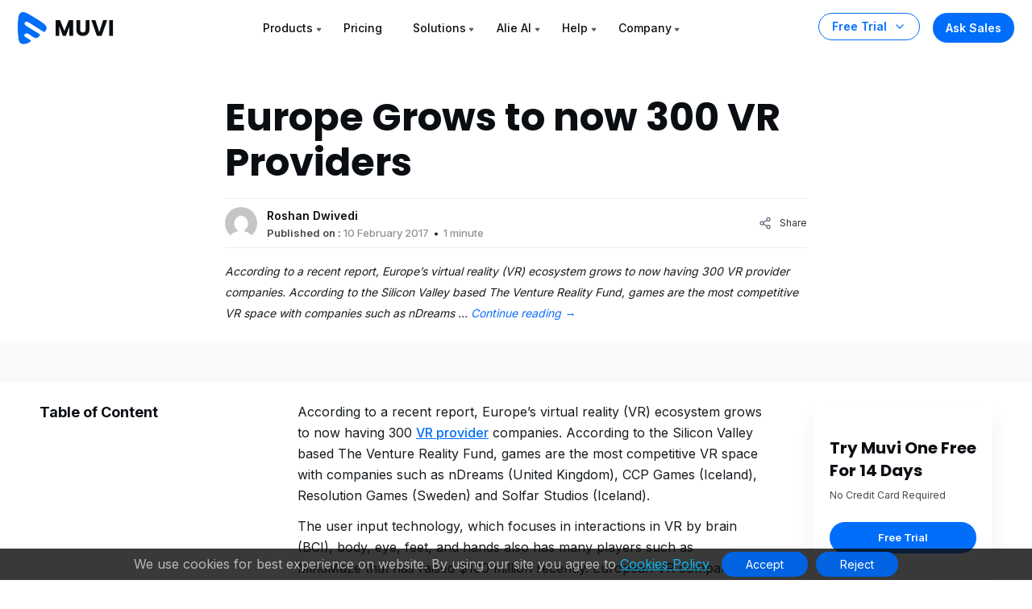

--- FILE ---
content_type: text/html; charset=utf-8
request_url: https://www.google.com/recaptcha/api2/aframe
body_size: 183
content:
<!DOCTYPE HTML><html><head><meta http-equiv="content-type" content="text/html; charset=UTF-8"></head><body><script nonce="Vyrm4yOLhBh0khyeXL3KAg">/** Anti-fraud and anti-abuse applications only. See google.com/recaptcha */ try{var clients={'sodar':'https://pagead2.googlesyndication.com/pagead/sodar?'};window.addEventListener("message",function(a){try{if(a.source===window.parent){var b=JSON.parse(a.data);var c=clients[b['id']];if(c){var d=document.createElement('img');d.src=c+b['params']+'&rc='+(localStorage.getItem("rc::a")?sessionStorage.getItem("rc::b"):"");window.document.body.appendChild(d);sessionStorage.setItem("rc::e",parseInt(sessionStorage.getItem("rc::e")||0)+1);localStorage.setItem("rc::h",'1768732535538');}}}catch(b){}});window.parent.postMessage("_grecaptcha_ready", "*");}catch(b){}</script></body></html>